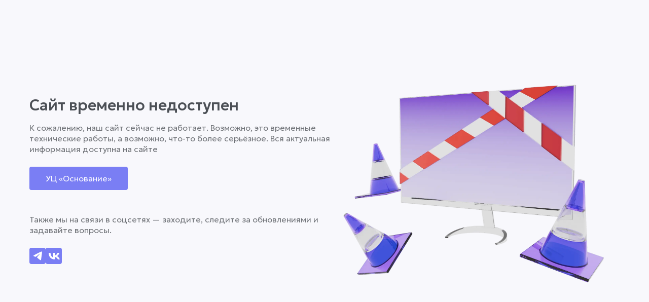

--- FILE ---
content_type: image/svg+xml
request_url: https://iecp.ru/assets/icons/vk-icon.svg
body_size: 281
content:
<svg width="23" height="14" viewBox="0 0 23 14" fill="none" xmlns="http://www.w3.org/2000/svg">
<path d="M12.9011 13.8931C5.38459 13.8931 1.09734 9.01319 0.918701 0.893066H4.68385C4.80752 6.85303 7.58322 9.37755 9.78184 9.89807V0.893066H13.3273V6.03321C15.4984 5.81199 17.7792 3.46964 18.5487 0.893066H22.0941C21.5032 4.06824 19.0297 6.41058 17.2708 7.37355C19.0297 8.15433 21.8469 10.1974 22.9187 13.8931H19.016C18.1778 11.4206 16.0893 9.50768 13.3273 9.24742V13.8931H12.9011Z" fill="white"/>
</svg>
